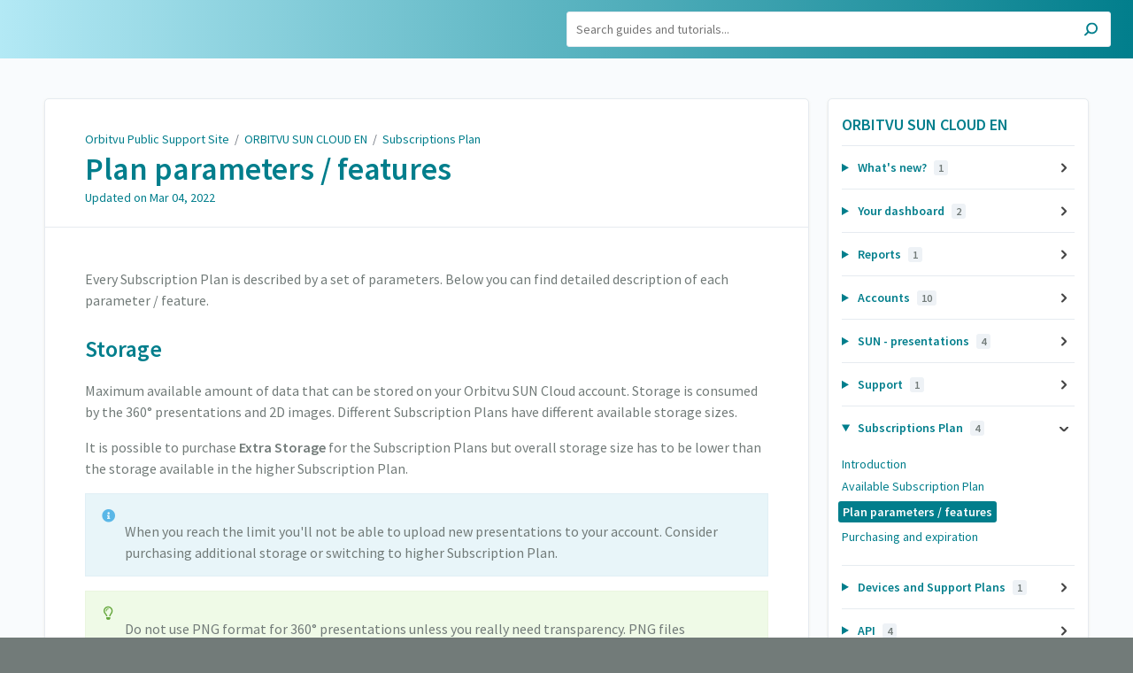

--- FILE ---
content_type: text/html; charset=utf-8
request_url: https://public.manuals.orbitvu.com/a/1527085-plan-parameters-features
body_size: 7909
content:
<!DOCTYPE html>
<html lang="en">
  <head>
    <meta content="IE=edge" http-equiv="X-UA-Compatible">
<meta content="text/html;charset=UTF-8" http-equiv="Content-Type">
<meta content="width=device-width, initial-scale=1" name="viewport">
<meta name="turbo-prefetch" content="false">
<title>Plan parameters / features | ORBITVU SUN CLOUD EN | Orbitvu Public Support Site</title>
<meta name='description' content=''>

  <meta name="csrf-param" content="authenticity_token" />
<meta name="csrf-token" content="UCJFhb57mGs4dhxsg-dAQv4ORFqwKFHDycYjvDK_OrMVGwBt6ibuQyEd1JYU3pzTASc2xT4GF3gmN_Gaer7bEg" />
  <meta name="csp-nonce" />
<meta name="robots" content="noindex">
<link rel="stylesheet" href="https://fonts.googleapis.com/css?family=Source+Sans+Pro:300,400,400i,600" />
<link rel="stylesheet" href="https://assets.screensteps.com/assets/themes/v3/site-a349ab7a.css" data-turbo-track="reload" />
  <link href="https://media.screensteps.com/favicons/images/000/013/689/original/orbitvu-logo-vertical-png.png" rel="icon">
<script src="https://assets.screensteps.com/assets/jquery-9eb95fa6.js"></script>
<script src="https://assets.screensteps.com/assets/application-0a235d7f.js" defer="defer" data-turbo-track="reload"></script>



<style id="customSettings" title="customSettings">
  :root {
    --accent-color:                      #636363;
    --article-count-background:          #eef2f6;
    --article-count-text:                #727b79;
    --continue-button-color:             #45ABF9;
    --continue-button-text-color:        #FFFFFF;
    --continue-button-hover-color:       #1F96F8;
    --continue-button-border-color:      #1F96F8;
    --finished-button-color:             #45ABF9;
    --finished-button-text-color:        #FFFFFF;
    --finished-button-hover-color:       #1F96F8;
    --finished-button-border-color:      #1F96F8;
    --foldable-section-background-color: #F6FBFF;
    --foldable-section-hover-color:      #E3F2FE;
    --foldable-section-text-color:       #727b79;
    --footer-background-color:           #727b79;
    --footer-text-color:                 #017e8c;
    --header-color:                      #017e8c;
    --link-color:                        #017e8c;
    --link-hover-color:                  #00a4b6;
    --manual-title-color:                #ffffff;
    --nav-breadcrumb-color:              #ffffff;
    --nav-breadcrumb-hover-color:        #3ea9fc;
    --nav-color:                         #017e8c;
    --nav-hover-color:                   #017e8c;
    --text-color:                        #727b79;
    --text-color-light:                  #017e8c;
    --tile-color:                        #2f3535;
    --tile-text-color:                   #017e8c;
    --workflow-border-color:             #4A7FC8;

    --linear-gradient:                   linear-gradient(to right, #b3e9f5, #017e8c);
    --hero-background-image:             linear-gradient(to right, #b3e9f5, #017e8c);
    --text-container-opacity:            1.0;

    --logo-url:                          url(https://media.screensteps.com/account_assets/18322af874/files/000/002/075/original/orbitvu-logo-horizontal-png.png);
    --logo-size:                         100%;
  }


</style>



  </head>
  <body id="body" class="site-article" data-content-template="2019" data-controller="toaster">
    <header class="header header--gradient" data-controller="header">
  <div class="header__content">
    <button id="skip-to-main-content" aria-label="Skip to content" class="skip-to-main-content" tabindex="1" data-action="header#skipToContent">
      Skip to content
    </button>
    <h1 class="header__logo ">
      <a title="Orbitvu Public Support Site" role="button" tabindex="2" href="/">
        Orbitvu Public Support Site
</a>    </h1>

      <turbo-frame data-turbo-permanent="true" id="header_nav" src="/header_nav" target="_top"></turbo-frame>

      <div class="header__search">
        <label
          for="cb-search"
          class="header__search-toggle">
          <span class="hidden">Search guides and tutorials...</span>
          <svg xmlns="http://www.w3.org/2000/svg" width="24" height="24" viewBox="0 0 24 24" role="img"><path d="M7.585 18.489L2.504 23.57A1.467 1.467 0 0 1 .43 21.496l5.081-5.081a10.22 10.22 0 0 1-2.044-6.149C3.467 4.596 8.064 0 13.734 0 19.404 0 24 4.596 24 10.266s-4.596 10.267-10.266 10.267a10.22 10.22 0 0 1-6.149-2.044zm6.149-.895a7.328 7.328 0 1 0 0-14.655 7.328 7.328 0 0 0 0 14.655z" fill="#3EA9FC" fill-rule="nonzero"></path></svg>
        </label>
        <input type="checkbox" id="cb-search" class="header__search-cb hidden" aria-hidden="true" />
        <form class="searchbar" role="search" action="/searches" accept-charset="UTF-8" method="get">
          <label for="text" class="hidden">Search guides and tutorials...</label>
          <input type="search" name="text" id="text" class="searchbar__input" placeholder="Search guides and tutorials..." autocomplete="off" data-action="quicksearch#search search-suggestions#search" aria-label="Search" tabindex="3" />
          <span class="searchbar__icon">
            <button value="Search" class="searchbar__wrapper" aria-label="Search" tabindex="4"><svg xmlns="http://www.w3.org/2000/svg" width="24" height="24" viewBox="0 0 24 24" role="img"><path d="M7.585 18.489L2.504 23.57A1.467 1.467 0 0 1 .43 21.496l5.081-5.081a10.22 10.22 0 0 1-2.044-6.149C3.467 4.596 8.064 0 13.734 0 19.404 0 24 4.596 24 10.266s-4.596 10.267-10.266 10.267a10.22 10.22 0 0 1-6.149-2.044zm6.149-.895a7.328 7.328 0 1 0 0-14.655 7.328 7.328 0 0 0 0 14.655z" fill="#3EA9FC" fill-rule="nonzero"></path></svg></button>
          </span>
            <div class="typeahead__wrapper" data-turbo-temporary>
  <ul class="typeahead__list" data-search-suggestions-target="results">
  </ul>
</div>


</form>      </div>
  </div>
</header>



    
<!-- 1 -->
<main class="main padding-top-md padding-bottom-lg--bp-md">
  <div class="container container--lg columns">
      <div aria-hidden="true" hidden class="sidebar sidebar--right sidebar--sm"></div>
    <div class="content" tabindex="-1" data-screensteps-article>
      <div class="article card ">
        <div class="article__header">
          <div class="breadcrumbs" role="navigation" aria-label="breadcrumb">
            <a class="breadcrumbs__item" href="/">Orbitvu Public Support Site</a>&nbsp; /&nbsp;
                <a class="breadcrumbs__item" href="/m/orbitvu_sun_cloud">ORBITVU SUN CLOUD EN</a>
                &nbsp;/&nbsp;
                <a class="breadcrumbs__item" href="/m/orbitvu_sun_cloud/c/379525">Subscriptions Plan</a>
          </div>
          <h1 class="article__title" tabindex="0">
            Plan parameters / features
          </h1>
          <p class="article__subtitle">
          <span class="article__subtitle_date">Updated on <time datetime="2022-03-04T09:06:02Z" data-local="time" data-format="%b %d, %Y">Mar 04, 2022</time></span>
          </p>
        </div>
        
<div class="article__content screensteps-article-content" data-controller="article photoswipe" data-article-id="1527085" data-article-type-id="0" data-space-id="17606" data-manual-id="109415" data-workflow="false" data-article-rewrite-links-value="true" data-article-base-path-value="/" data-photoswipe-article-id-value="1527085" data-article-author-action-outlet=".nav__item" data-checklist-article-id-value="1527085" data-workflow-article-id-value="1527085">
  
              <div class="screensteps-steps" data-role="steps-container" >
                    <div class="instructions screensteps-textblock" tabindex="0">
  <div id="text-content_14196140-7FF2-4713-BF8E-7C2A39B87F35" class='text-block-content'>
    <p>Every Subscription Plan is described by a set of parameters. Below you can find detailed description of each parameter / feature. </p>
  </div>
</div>
      <div class="step step-depth-1" data-step-uuid="52CCDD5F-FBF0-484B-94F5-B02320075E5F">
      <h2 id="storage" tabindex="0">
        <a class="screensteps-anchor" tabindex="-1" aria-hidden="true" data-turbo="false" href="#storage"><svg xmlns="http://www.w3.org/2000/svg" width="16" height="16" viewBox="0 0 20 20" enable-background="new 0 0 20 20" role="img" aria-labelledby="ap8fcpmizm44hbytflgsz8n3aidstewd"><title id="ap8fcpmizm44hbytflgsz8n3aidstewd">Heading anchor</title><path d="M7.859 14.691l-.81.805c-.701.695-1.843.695-2.545 0-.336-.334-.521-.779-.521-1.252s.186-.916.521-1.252l2.98-2.955c.617-.613 1.779-1.515 2.626-.675.389.386 1.016.384 1.403-.005.385-.389.383-1.017-.006-1.402-1.438-1.428-3.566-1.164-5.419.675l-2.98 2.956c-.715.709-1.108 1.654-1.108 2.658 0 1.006.394 1.949 1.108 2.658.736.73 1.702 1.096 2.669 1.096.967 0 1.934-.365 2.669-1.096l.811-.805c.389-.385.391-1.012.005-1.4-.387-.388-1.014-.39-1.403-.006zm9.032-11.484c-1.547-1.534-3.709-1.617-5.139-.197l-1.009 1.002c-.389.386-.392 1.013-.006 1.401.386.389 1.013.391 1.402.005l1.01-1.001c.74-.736 1.711-.431 2.346.197.336.335.522.779.522 1.252s-.186.917-.522 1.251l-3.18 3.154c-1.454 1.441-2.136.766-2.427.477-.389-.386-1.016-.383-1.401.005-.386.389-.384 1.017.005 1.401.668.662 1.43.99 2.228.99.977 0 2.01-.492 2.993-1.467l3.18-3.153c.712-.71 1.107-1.654 1.107-2.658 0-1.005-.395-1.949-1.109-2.659z"></path></svg></a>
        Storage
</h2>      <div class="instructions screensteps-textblock" tabindex="0">
  <div id="text-content_6734DFBC-09CD-4B92-AB34-FF2427CC475F" class='text-block-content'>
    <p>Maximum available amount of data that can be stored on your Orbitvu SUN Cloud account. Storage is consumed by the 360° presentations and 2D images. Different Subscription Plans have different available storage sizes.</p>
<p>It is possible to purchase&nbsp;<strong>Extra Storage</strong> for the Subscription Plans but overall storage size has to be lower than the storage available in the higher Subscription Plan.</p>
  </div>
</div>
      <div class="instructions screensteps-textblock screensteps-wrapper--info screensteps-wrapper" tabindex="0" role="status" aria-label="info">
  <div id="text-content_DA75820F-E355-4438-9D77-51FD525170EB" class='text-block-content'>
    <p>When you reach the limit you'll not be able to upload new presentations to your account. Consider purchasing additional storage or switching to higher Subscription Plan. </p>
  </div>
</div>
      <div class="instructions screensteps-textblock screensteps-wrapper--tip screensteps-wrapper" tabindex="0" role="status" aria-label="tip">
  <div id="text-content_96C5E359-DB6F-4B31-B8A9-79F6C3FB80CB" class='text-block-content'>
    <p>Do not use PNG format for 360° presentations unless you really need transparency. PNG files consume much more space than JPG ones. </p>
  </div>
</div>
</div>
      <div class="step step-depth-1" data-step-uuid="0910FAA6-849C-4008-98EA-164271A85A38">
      <h2 id="transfer" tabindex="0">
        <a class="screensteps-anchor" tabindex="-1" aria-hidden="true" data-turbo="false" href="#transfer"><svg xmlns="http://www.w3.org/2000/svg" width="16" height="16" viewBox="0 0 20 20" enable-background="new 0 0 20 20" role="img" aria-labelledby="acpju0aaya135bnhtzgtty8t6fdptty6"><title id="acpju0aaya135bnhtzgtty8t6fdptty6">Heading anchor</title><path d="M7.859 14.691l-.81.805c-.701.695-1.843.695-2.545 0-.336-.334-.521-.779-.521-1.252s.186-.916.521-1.252l2.98-2.955c.617-.613 1.779-1.515 2.626-.675.389.386 1.016.384 1.403-.005.385-.389.383-1.017-.006-1.402-1.438-1.428-3.566-1.164-5.419.675l-2.98 2.956c-.715.709-1.108 1.654-1.108 2.658 0 1.006.394 1.949 1.108 2.658.736.73 1.702 1.096 2.669 1.096.967 0 1.934-.365 2.669-1.096l.811-.805c.389-.385.391-1.012.005-1.4-.387-.388-1.014-.39-1.403-.006zm9.032-11.484c-1.547-1.534-3.709-1.617-5.139-.197l-1.009 1.002c-.389.386-.392 1.013-.006 1.401.386.389 1.013.391 1.402.005l1.01-1.001c.74-.736 1.711-.431 2.346.197.336.335.522.779.522 1.252s-.186.917-.522 1.251l-3.18 3.154c-1.454 1.441-2.136.766-2.427.477-.389-.386-1.016-.383-1.401.005-.386.389-.384 1.017.005 1.401.668.662 1.43.99 2.228.99.977 0 2.01-.492 2.993-1.467l3.18-3.153c.712-.71 1.107-1.654 1.107-2.658 0-1.005-.395-1.949-1.109-2.659z"></path></svg></a>
        Transfer
</h2>      <div class="instructions screensteps-textblock" tabindex="0">
  <div id="text-content_2E41945D-F7B6-444F-AF7B-3AF13829686E" class='text-block-content'>
    <p>Maximum available monthly data transfer for the Orbitvu SUN Cloud account. Every Subscripion Plan has different transfer limit.</p>
<p><strong>Data transfer</strong> is the amount of data transferred from the Orbitvu SUN Cloud server to the clients (users viewing a website where images or presentations from the Orbitvu SUN Cloud server are embedded).&nbsp;</p>
<p><strong>Example 1 - viewing a 2D image hosted on Orbitvu SUN</strong></p>
<p>2D image has to be transferred (loaded) from the Orbitvu SUN Cloud server to the web browser of the viewing person. Transfer size will be equal to the size of transferred image&nbsp;<em>(to simplyfy things we do not take into account extra compression that might be applied)</em>.</p>
<p><strong>Example 2- viewing a 360° presentation</strong></p>
<p>Images that 360° presentation consists of will be transferred to the client's web browser. Transfer size will usually be<strong>&nbsp;much smaller</strong> than the&nbsp;<strong>total size</strong> of the 360° presentation. This is because not all presentation images will be used when someone is viewing the presentation (due to requested resolution, viewed angle etc).</p>
  </div>
</div>
      <div class="instructions screensteps-textblock screensteps-wrapper--info screensteps-wrapper" tabindex="0" role="status" aria-label="info">
  <div id="text-content_4B89D89E-0471-48F0-A8E1-8666DDD31191" class='text-block-content'>
    <p>When the&nbsp;<strong>monthly transer limit is reached&nbsp;</strong>for the account, presentations are&nbsp;<strong>still displayed</strong> -&nbsp;<strong>without any interruptions</strong>.&nbsp;</p>
<p>Orbitvu SUN Cloud will store the information about the exceeded transfer and if it is continuously exceeded in the next months, or if the amount of transfer exceeded is really huge, Orbitvu can contact the owner of such account in order to resolve the issue, eg. switch to the higher Subscription Plan.&nbsp;</p>
  </div>
</div>
</div>
      <div class="step step-depth-1" data-step-uuid="9F22B38E-288E-4E27-936F-03D5257CD1AB">
      <h2 id="e-commerce-integrations" tabindex="0">
        <a class="screensteps-anchor" tabindex="-1" aria-hidden="true" data-turbo="false" href="#e-commerce-integrations"><svg xmlns="http://www.w3.org/2000/svg" width="16" height="16" viewBox="0 0 20 20" enable-background="new 0 0 20 20" role="img" aria-labelledby="amqzfdyo1vywvex5mgdf3e402jiklq6m"><title id="amqzfdyo1vywvex5mgdf3e402jiklq6m">Heading anchor</title><path d="M7.859 14.691l-.81.805c-.701.695-1.843.695-2.545 0-.336-.334-.521-.779-.521-1.252s.186-.916.521-1.252l2.98-2.955c.617-.613 1.779-1.515 2.626-.675.389.386 1.016.384 1.403-.005.385-.389.383-1.017-.006-1.402-1.438-1.428-3.566-1.164-5.419.675l-2.98 2.956c-.715.709-1.108 1.654-1.108 2.658 0 1.006.394 1.949 1.108 2.658.736.73 1.702 1.096 2.669 1.096.967 0 1.934-.365 2.669-1.096l.811-.805c.389-.385.391-1.012.005-1.4-.387-.388-1.014-.39-1.403-.006zm9.032-11.484c-1.547-1.534-3.709-1.617-5.139-.197l-1.009 1.002c-.389.386-.392 1.013-.006 1.401.386.389 1.013.391 1.402.005l1.01-1.001c.74-.736 1.711-.431 2.346.197.336.335.522.779.522 1.252s-.186.917-.522 1.251l-3.18 3.154c-1.454 1.441-2.136.766-2.427.477-.389-.386-1.016-.383-1.401.005-.386.389-.384 1.017.005 1.401.668.662 1.43.99 2.228.99.977 0 2.01-.492 2.993-1.467l3.18-3.153c.712-.71 1.107-1.654 1.107-2.658 0-1.005-.395-1.949-1.109-2.659z"></path></svg></a>
        E-commerce integrations
</h2>      <div class="instructions screensteps-textblock" tabindex="0">
  <div id="text-content_4B5FAA5A-B12F-4C17-8EB5-058384F77DA8" class='text-block-content'>
    <p>Some Subscription Plans have&nbsp;<strong>free</strong> access to Ecommerce integrations created by Orbitvu. Free access means that it is possible to download our Orbitvu SUN Cloud based plugins (eg. Magento or Presta Shop plugin), install these and use with presentations hosted on Orbitvu SUN Cloud without any extra charge (if not stated otherwise).</p>
  </div>
</div>
      <div class="instructions screensteps-textblock screensteps-wrapper--tip screensteps-wrapper" tabindex="0" role="status" aria-label="tip">
  <div id="text-content_14042FE9-2E6B-43FC-B119-FC6A5D68904A" class='text-block-content'>
    <p>Using free Orbitvu SUN Cloud based plugins gives the client constant free access to the most recent releases of the plugins.</p>
  </div>
</div>
</div>
      <div class="step step-depth-1" data-step-uuid="EE7702EF-6F78-4475-9528-F03784432B8C">
      <h2 id="statistics" tabindex="0">
        <a class="screensteps-anchor" tabindex="-1" aria-hidden="true" data-turbo="false" href="#statistics"><svg xmlns="http://www.w3.org/2000/svg" width="16" height="16" viewBox="0 0 20 20" enable-background="new 0 0 20 20" role="img" aria-labelledby="aa2y7ew2xb2oapp5vhrdb2dl5ebkxc2t"><title id="aa2y7ew2xb2oapp5vhrdb2dl5ebkxc2t">Heading anchor</title><path d="M7.859 14.691l-.81.805c-.701.695-1.843.695-2.545 0-.336-.334-.521-.779-.521-1.252s.186-.916.521-1.252l2.98-2.955c.617-.613 1.779-1.515 2.626-.675.389.386 1.016.384 1.403-.005.385-.389.383-1.017-.006-1.402-1.438-1.428-3.566-1.164-5.419.675l-2.98 2.956c-.715.709-1.108 1.654-1.108 2.658 0 1.006.394 1.949 1.108 2.658.736.73 1.702 1.096 2.669 1.096.967 0 1.934-.365 2.669-1.096l.811-.805c.389-.385.391-1.012.005-1.4-.387-.388-1.014-.39-1.403-.006zm9.032-11.484c-1.547-1.534-3.709-1.617-5.139-.197l-1.009 1.002c-.389.386-.392 1.013-.006 1.401.386.389 1.013.391 1.402.005l1.01-1.001c.74-.736 1.711-.431 2.346.197.336.335.522.779.522 1.252s-.186.917-.522 1.251l-3.18 3.154c-1.454 1.441-2.136.766-2.427.477-.389-.386-1.016-.383-1.401.005-.386.389-.384 1.017.005 1.401.668.662 1.43.99 2.228.99.977 0 2.01-.492 2.993-1.467l3.18-3.153c.712-.71 1.107-1.654 1.107-2.658 0-1.005-.395-1.949-1.109-2.659z"></path></svg></a>
        Statistics
</h2>      <div class="instructions screensteps-textblock" tabindex="0">
  <div id="text-content_74BD29A0-E1F4-4949-8607-DFE7A479CD68" class='text-block-content'>
    <p>Access to views and transfer statistics is included in all Subscription Plans. Detailed information about a number of displays (views) and data transfer size of particular presentations is provided. </p>
  </div>
</div>
</div>
      <div class="step step-depth-1" data-step-uuid="26984496-6693-4B4C-8E03-BDE0A99B2D67">
      <h2 id="orbittour" tabindex="0">
        <a class="screensteps-anchor" tabindex="-1" aria-hidden="true" data-turbo="false" href="#orbittour"><svg xmlns="http://www.w3.org/2000/svg" width="16" height="16" viewBox="0 0 20 20" enable-background="new 0 0 20 20" role="img" aria-labelledby="apyf28kni02i59xdpnpis5ib4evow902"><title id="apyf28kni02i59xdpnpis5ib4evow902">Heading anchor</title><path d="M7.859 14.691l-.81.805c-.701.695-1.843.695-2.545 0-.336-.334-.521-.779-.521-1.252s.186-.916.521-1.252l2.98-2.955c.617-.613 1.779-1.515 2.626-.675.389.386 1.016.384 1.403-.005.385-.389.383-1.017-.006-1.402-1.438-1.428-3.566-1.164-5.419.675l-2.98 2.956c-.715.709-1.108 1.654-1.108 2.658 0 1.006.394 1.949 1.108 2.658.736.73 1.702 1.096 2.669 1.096.967 0 1.934-.365 2.669-1.096l.811-.805c.389-.385.391-1.012.005-1.4-.387-.388-1.014-.39-1.403-.006zm9.032-11.484c-1.547-1.534-3.709-1.617-5.139-.197l-1.009 1.002c-.389.386-.392 1.013-.006 1.401.386.389 1.013.391 1.402.005l1.01-1.001c.74-.736 1.711-.431 2.346.197.336.335.522.779.522 1.252s-.186.917-.522 1.251l-3.18 3.154c-1.454 1.441-2.136.766-2.427.477-.389-.386-1.016-.383-1.401.005-.386.389-.384 1.017.005 1.401.668.662 1.43.99 2.228.99.977 0 2.01-.492 2.993-1.467l3.18-3.153c.712-.71 1.107-1.654 1.107-2.658 0-1.005-.395-1.949-1.109-2.659z"></path></svg></a>
        Orbittour
</h2>      <div class="instructions screensteps-textblock" tabindex="0">
  <div id="text-content_28D4E5D3-9887-4FB5-8F03-834AACBCE25F" class='text-block-content'>
    <p>Every Subscription Plan has access to Orbittour - that extends 360° presentations with additional features like hotspots, views or tooltips. </p>
  </div>
</div>
</div>
      <div class="step step-depth-1" data-step-uuid="ED6D6A84-DEA8-4019-B60B-A8833475BF88">
      <h2 id="cdn-content-delivery-network" tabindex="0">
        <a class="screensteps-anchor" tabindex="-1" aria-hidden="true" data-turbo="false" href="#cdn-content-delivery-network"><svg xmlns="http://www.w3.org/2000/svg" width="16" height="16" viewBox="0 0 20 20" enable-background="new 0 0 20 20" role="img" aria-labelledby="a90rplw7a76jfmppkyt6myw9vvsnuppm"><title id="a90rplw7a76jfmppkyt6myw9vvsnuppm">Heading anchor</title><path d="M7.859 14.691l-.81.805c-.701.695-1.843.695-2.545 0-.336-.334-.521-.779-.521-1.252s.186-.916.521-1.252l2.98-2.955c.617-.613 1.779-1.515 2.626-.675.389.386 1.016.384 1.403-.005.385-.389.383-1.017-.006-1.402-1.438-1.428-3.566-1.164-5.419.675l-2.98 2.956c-.715.709-1.108 1.654-1.108 2.658 0 1.006.394 1.949 1.108 2.658.736.73 1.702 1.096 2.669 1.096.967 0 1.934-.365 2.669-1.096l.811-.805c.389-.385.391-1.012.005-1.4-.387-.388-1.014-.39-1.403-.006zm9.032-11.484c-1.547-1.534-3.709-1.617-5.139-.197l-1.009 1.002c-.389.386-.392 1.013-.006 1.401.386.389 1.013.391 1.402.005l1.01-1.001c.74-.736 1.711-.431 2.346.197.336.335.522.779.522 1.252s-.186.917-.522 1.251l-3.18 3.154c-1.454 1.441-2.136.766-2.427.477-.389-.386-1.016-.383-1.401.005-.386.389-.384 1.017.005 1.401.668.662 1.43.99 2.228.99.977 0 2.01-.492 2.993-1.467l3.18-3.153c.712-.71 1.107-1.654 1.107-2.658 0-1.005-.395-1.949-1.109-2.659z"></path></svg></a>
        CDN (Content Delivery Network)
</h2>      <div class="instructions screensteps-textblock" tabindex="0">
  <div id="text-content_5F1D33FB-82ED-4F01-8D82-086B9333EB92" class='text-block-content'>
    <p>Content Delivery Network is a system that delivers images (and other web content) to a user, based on the geographic locations of the user in order to achieve low latency, fast data transfers.&nbsp;</p>
<p>In terms of Orbitvu SUN Cloud server we can say that thanks to the CDN it doesn't matter where people viewing an image or 360 degree presentation are located (Europe, Asia, North America, etc.). Images will be served to them from the server that is located close to them.</p>
  </div>
</div>
</div>
      <div class="step step-depth-1" data-step-uuid="3AAF65F9-2205-4C99-BDEF-D71DE1E9CE8C">
      <h2 id="custom-domain" tabindex="0">
        <a class="screensteps-anchor" tabindex="-1" aria-hidden="true" data-turbo="false" href="#custom-domain"><svg xmlns="http://www.w3.org/2000/svg" width="16" height="16" viewBox="0 0 20 20" enable-background="new 0 0 20 20" role="img" aria-labelledby="ap8yk32e9cy4rkwxfv9qxuebtiovisnv"><title id="ap8yk32e9cy4rkwxfv9qxuebtiovisnv">Heading anchor</title><path d="M7.859 14.691l-.81.805c-.701.695-1.843.695-2.545 0-.336-.334-.521-.779-.521-1.252s.186-.916.521-1.252l2.98-2.955c.617-.613 1.779-1.515 2.626-.675.389.386 1.016.384 1.403-.005.385-.389.383-1.017-.006-1.402-1.438-1.428-3.566-1.164-5.419.675l-2.98 2.956c-.715.709-1.108 1.654-1.108 2.658 0 1.006.394 1.949 1.108 2.658.736.73 1.702 1.096 2.669 1.096.967 0 1.934-.365 2.669-1.096l.811-.805c.389-.385.391-1.012.005-1.4-.387-.388-1.014-.39-1.403-.006zm9.032-11.484c-1.547-1.534-3.709-1.617-5.139-.197l-1.009 1.002c-.389.386-.392 1.013-.006 1.401.386.389 1.013.391 1.402.005l1.01-1.001c.74-.736 1.711-.431 2.346.197.336.335.522.779.522 1.252s-.186.917-.522 1.251l-3.18 3.154c-1.454 1.441-2.136.766-2.427.477-.389-.386-1.016-.383-1.401.005-.386.389-.384 1.017.005 1.401.668.662 1.43.99 2.228.99.977 0 2.01-.492 2.993-1.467l3.18-3.153c.712-.71 1.107-1.654 1.107-2.658 0-1.005-.395-1.949-1.109-2.659z"></path></svg></a>
        Custom domain
</h2>      <div class="instructions screensteps-textblock" tabindex="0">
  <div id="text-content_16513D28-AA0D-4972-B31D-B8D93F83F611" class='text-block-content'>
    <p>Starting from E-COMMERCE 6G plan it is possible to purchase special option that enables client to attach his own domain to Orbitvu SUN Cloud.</p>
<p>When a <strong>custom domain</strong> is bound to Orbitvu SUN Cloud the embed links generated by the Orbitvu SUN Cloud server will use this domain. It is also possible to change the Orbitvu SUN Cloud server branding for the 360° presentation view so that instead of Orbitvu SUN Cloud it will use a custom name.&nbsp;</p>
<p>The sample implementation of the custom domain for imatik.com domain (using 360.imatik.com and cdn.360.imatik.com domains): <a href="https://360.imatik.com/share/dyk67ffdUZakC3mR3vTAoA/2754959/360/view" target="_blank">https://360.imatik.com/share/dyk67ffdUZakC3mR3vTAoA/2754959/360/view</a></p>
<p>Custom domain feature is paid extra and its price includes one-time setup cost and annual cost.</p>
<p>In order to have a custom domain implemented the client has to provide Orbitvu with the following information:</p>
<ul>
<li>name of the domain to be used for embed codes (eg. 360.yourdomain.com)</li>
<li>name of the domain to be used for CDN (eg. cdn.360.yourdomain.com)</li>
</ul>
<p>As soon as the initial configuration for the given domains is done by Orbitvu, the client will have to (details will be provided during the setup process):</p>
<ul>
<li>configure CNAME records of the custom domains (DNS)</li>
<li>configure TXT records for the custom domains (DNS) (in order to generate SSL certificates)</li>
</ul>
<p>Note that the Custom domain(s) name cannot be a top-level domain - as the CNAME record has to be set for these.</p>
  </div>
</div>
</div>

              </div>


  


</div>        
      </div>
        <div class="article__actions" data-role="next-previous-nav">
  <div class="article__actions-prev">
      <a class="article__actions-link" href="/a/1527084-available-subscription-plan">
        <span class="article__actions-label">
          <svg xmlns="http://www.w3.org/2000/svg" width="17" height="12" viewBox="0 0 17 12" aria-hidden="true" role="img" aria-labelledby="a40szm8o25x6wqem5by5enu4a9vs9uu5"><title id="a40szm8o25x6wqem5by5enu4a9vs9uu5">Checklist item</title><g fill="none" fill-rule="evenodd"><path d="M10.446 10.646a.5.5 0 0 1 0-.707L14.386 6l-3.94-3.94a.5.5 0 0 1 0-.706l.708-.708a.5.5 0 0 1 .707 0l5 5a.5.5 0 0 1 0 .708l-5 5a.5.5 0 0 1-.707 0l-.708-.708zM8.5 5h1a.5.5 0 0 1 .5.5v1a.5.5 0 0 1-.5.5h-1a.5.5 0 0 1-.5-.5v-1a.5.5 0 0 1 .5-.5zm-4 0h1a.5.5 0 0 1 .5.5v1a.5.5 0 0 1-.5.5h-1a.5.5 0 0 1-.5-.5v-1a.5.5 0 0 1 .5-.5zm-4 0h1a.5.5 0 0 1 .5.5v1a.5.5 0 0 1-.5.5h-1a.5.5 0 0 1-.5-.5v-1A.5.5 0 0 1 .5 5z" fill="currentColor"></path></g></svg>
          Previous Article
        </span>
        <span class="article__actions-content" title="Available Subscription Plan">
          Available Subscription Plan
        </span>
</a>  </div>
  <div class="article__actions-next">
      <a class="article__actions-link" href="/a/1527086-purchasing-and-expiration">
        <span class="article__actions-label">
          Next Article
          <svg xmlns="http://www.w3.org/2000/svg" width="17" height="12" viewBox="0 0 17 12" aria-hidden="true" role="img" aria-labelledby="amf1auntpy5vogpohqpj4sc9270mnnnr"><title id="amf1auntpy5vogpohqpj4sc9270mnnnr">Checklist item</title><g fill="none" fill-rule="evenodd"><path d="M10.446 10.646a.5.5 0 0 1 0-.707L14.386 6l-3.94-3.94a.5.5 0 0 1 0-.706l.708-.708a.5.5 0 0 1 .707 0l5 5a.5.5 0 0 1 0 .708l-5 5a.5.5 0 0 1-.707 0l-.708-.708zM8.5 5h1a.5.5 0 0 1 .5.5v1a.5.5 0 0 1-.5.5h-1a.5.5 0 0 1-.5-.5v-1a.5.5 0 0 1 .5-.5zm-4 0h1a.5.5 0 0 1 .5.5v1a.5.5 0 0 1-.5.5h-1a.5.5 0 0 1-.5-.5v-1a.5.5 0 0 1 .5-.5zm-4 0h1a.5.5 0 0 1 .5.5v1a.5.5 0 0 1-.5.5h-1a.5.5 0 0 1-.5-.5v-1A.5.5 0 0 1 .5 5z" fill="currentColor"></path></g></svg>
        </span>
        <span class="article__actions-content" title="Purchasing and expiration">
          Purchasing and expiration
        </span>
</a>  </div>
</div>

    </div>
      <div class="sidebar sidebar--right sidebar--sm no-padding-x--bp-md">
        <div class="sidebar__links card">
          
                <div
  class="sidebar__chapters"
  data-controller="sidebar-chapters"
  data-sidebar-chapters-chapter-value="379525"
  data-sidebar-chapters-lesson-value="1527085"
>
    <h3 class="sidebar__heading">ORBITVU SUN CLOUD EN</h3>
      <details class="sidebar__chapter sidebar__collapse" data-role="sidebar-chapter"
               data-chapter-id="379524"
               data-controller="details sidebar-chapter"
               data-action="toggle->sidebar-chapter#updateAria">
        <summary class="sidebar__chapter_link sidebar__collapse_toggle">
          What&#39;s new?
          <span class="sidebar__menu_counter" data-sidebar-chapter-target="counter">1</span>
        </summary>
        <ul>
            <li data-article-id="1527082" data-role="sidebar-chapter-article">
              <a class="sidebar__link" data-role="nested-chapter-articles" href="/a/1527082-review">Review</a>
            </li>
        </ul>
      </details>
      <details class="sidebar__chapter sidebar__collapse" data-role="sidebar-chapter"
               data-chapter-id="379529"
               data-controller="details sidebar-chapter"
               data-action="toggle->sidebar-chapter#updateAria">
        <summary class="sidebar__chapter_link sidebar__collapse_toggle">
          Your dashboard
          <span class="sidebar__menu_counter" data-sidebar-chapter-target="counter">2</span>
        </summary>
        <ul>
            <li data-article-id="1527097" data-role="sidebar-chapter-article">
              <a class="sidebar__link" data-role="nested-chapter-articles" href="/a/1527097-review">Review</a>
            </li>
            <li data-article-id="1527098" data-role="sidebar-chapter-article">
              <a class="sidebar__link" data-role="nested-chapter-articles" href="/a/1527098-your-account">Your account</a>
            </li>
        </ul>
      </details>
      <details class="sidebar__chapter sidebar__collapse" data-role="sidebar-chapter"
               data-chapter-id="379530"
               data-controller="details sidebar-chapter"
               data-action="toggle->sidebar-chapter#updateAria">
        <summary class="sidebar__chapter_link sidebar__collapse_toggle">
          Reports
          <span class="sidebar__menu_counter" data-sidebar-chapter-target="counter">1</span>
        </summary>
        <ul>
            <li data-article-id="1527099" data-role="sidebar-chapter-article">
              <a class="sidebar__link" data-role="nested-chapter-articles" href="/a/1527099-about-reports">About Reports</a>
            </li>
        </ul>
      </details>
      <details class="sidebar__chapter sidebar__collapse" data-role="sidebar-chapter"
               data-chapter-id="379531"
               data-controller="details sidebar-chapter"
               data-action="toggle->sidebar-chapter#updateAria">
        <summary class="sidebar__chapter_link sidebar__collapse_toggle">
          Accounts 
          <span class="sidebar__menu_counter" data-sidebar-chapter-target="counter">10</span>
        </summary>
        <ul>
            <li data-article-id="1527100" data-role="sidebar-chapter-article">
              <a class="sidebar__link" data-role="nested-chapter-articles" href="/a/1527100-introduction">Introduction</a>
            </li>
            <li data-article-id="1527101" data-role="sidebar-chapter-article">
              <a class="sidebar__link" data-role="nested-chapter-articles" href="/a/1527101-what-is-company-account-and-user-account">What is Company account and User account</a>
            </li>
            <li data-article-id="1527102" data-role="sidebar-chapter-article">
              <a class="sidebar__link" data-role="nested-chapter-articles" href="/a/1527102-what-are-the-permission-levels-for-the-users">What are the permission levels for the Users</a>
            </li>
            <li data-article-id="1527103" data-role="sidebar-chapter-article">
              <a class="sidebar__link" data-role="nested-chapter-articles" href="/a/1527103-how-to-invite-a-user-to-join-company-account">How to invite a user to join Company account</a>
            </li>
            <li data-article-id="1527104" data-role="sidebar-chapter-article">
              <a class="sidebar__link" data-role="nested-chapter-articles" href="/a/1527104-how-to-change-user-permissions">How to change User permissions </a>
            </li>
            <li data-article-id="1527105" data-role="sidebar-chapter-article">
              <a class="sidebar__link" data-role="nested-chapter-articles" href="/a/1527105-how-to-deactivate-and-remove-user">How to deactivate and remove user</a>
            </li>
            <li data-article-id="1527106" data-role="sidebar-chapter-article">
              <a class="sidebar__link" data-role="nested-chapter-articles" href="/a/1527106-managing-presentations-with-company-account">Managing Presentations with Company account</a>
            </li>
            <li data-article-id="1527107" data-role="sidebar-chapter-article">
              <a class="sidebar__link" data-role="nested-chapter-articles" href="/a/1527107-company-account-preferences-custom-attributes-e-mail-notifications">Company account preferences (custom attributes, e-mail notifications)</a>
            </li>
            <li data-article-id="1944235" data-role="sidebar-chapter-article">
              <a class="sidebar__link" data-role="nested-chapter-articles" href="/a/1944235-aws-s3-integration">AWS S3 integration</a>
            </li>
            <li data-article-id="1944245" data-role="sidebar-chapter-article">
              <a class="sidebar__link" data-role="nested-chapter-articles" href="/a/1944245-azure-storage-integration">Azure Storage integration</a>
            </li>
        </ul>
      </details>
      <details class="sidebar__chapter sidebar__collapse" data-role="sidebar-chapter"
               data-chapter-id="379532"
               data-controller="details sidebar-chapter"
               data-action="toggle->sidebar-chapter#updateAria">
        <summary class="sidebar__chapter_link sidebar__collapse_toggle">
          SUN - presentations
          <span class="sidebar__menu_counter" data-sidebar-chapter-target="counter">4</span>
        </summary>
        <ul>
            <li data-article-id="1527108" data-role="sidebar-chapter-article">
              <a class="sidebar__link" data-role="nested-chapter-articles" href="/a/1527108-sun-presentations">SUN - presentations</a>
            </li>
            <li data-article-id="1527109" data-role="sidebar-chapter-article">
              <a class="sidebar__link" data-role="nested-chapter-articles" href="/a/1527109-my-products">My products</a>
            </li>
            <li data-article-id="1527110" data-role="sidebar-chapter-article">
              <a class="sidebar__link" data-role="nested-chapter-articles" href="/a/1527110-statistics">Statistics</a>
            </li>
            <li data-article-id="1527111" data-role="sidebar-chapter-article">
              <a class="sidebar__link" data-role="nested-chapter-articles" href="/a/1527111-portfolio">Portfolio</a>
            </li>
        </ul>
      </details>
      <details class="sidebar__chapter sidebar__collapse" data-role="sidebar-chapter"
               data-chapter-id="379533"
               data-controller="details sidebar-chapter"
               data-action="toggle->sidebar-chapter#updateAria">
        <summary class="sidebar__chapter_link sidebar__collapse_toggle">
          Support
          <span class="sidebar__menu_counter" data-sidebar-chapter-target="counter">1</span>
        </summary>
        <ul>
            <li data-article-id="1527112" data-role="sidebar-chapter-article">
              <a class="sidebar__link" data-role="nested-chapter-articles" href="/a/1527112-orbitvu-support-site">Orbitvu Support Site</a>
            </li>
        </ul>
      </details>
      <details class="sidebar__chapter sidebar__collapse" data-role="sidebar-chapter"
               data-chapter-id="379525"
               data-controller="details sidebar-chapter"
               data-action="toggle->sidebar-chapter#updateAria">
        <summary class="sidebar__chapter_link sidebar__collapse_toggle">
          Subscriptions Plan
          <span class="sidebar__menu_counter" data-sidebar-chapter-target="counter">4</span>
        </summary>
        <ul>
            <li data-article-id="1527083" data-role="sidebar-chapter-article">
              <a class="sidebar__link" data-role="nested-chapter-articles" href="/a/1527083-introduction">Introduction</a>
            </li>
            <li data-article-id="1527084" data-role="sidebar-chapter-article">
              <a class="sidebar__link" data-role="nested-chapter-articles" href="/a/1527084-available-subscription-plan">Available Subscription Plan</a>
            </li>
            <li data-article-id="1527085" data-role="sidebar-chapter-article">
              <a class="sidebar__link" data-role="nested-chapter-articles" href="/a/1527085-plan-parameters-features">Plan parameters / features</a>
            </li>
            <li data-article-id="1527086" data-role="sidebar-chapter-article">
              <a class="sidebar__link" data-role="nested-chapter-articles" href="/a/1527086-purchasing-and-expiration">Purchasing and expiration</a>
            </li>
        </ul>
      </details>
      <details class="sidebar__chapter sidebar__collapse" data-role="sidebar-chapter"
               data-chapter-id="379526"
               data-controller="details sidebar-chapter"
               data-action="toggle->sidebar-chapter#updateAria">
        <summary class="sidebar__chapter_link sidebar__collapse_toggle">
          Devices and Support Plans
          <span class="sidebar__menu_counter" data-sidebar-chapter-target="counter">1</span>
        </summary>
        <ul>
            <li data-article-id="1527087" data-role="sidebar-chapter-article">
              <a class="sidebar__link" data-role="nested-chapter-articles" href="/a/1527087-what-is-orbitvu-device-and-support-plan">What is Orbitvu device and Support Plan</a>
            </li>
        </ul>
      </details>
      <details class="sidebar__chapter sidebar__collapse" data-role="sidebar-chapter"
               data-chapter-id="379527"
               data-controller="details sidebar-chapter"
               data-action="toggle->sidebar-chapter#updateAria">
        <summary class="sidebar__chapter_link sidebar__collapse_toggle">
          API
          <span class="sidebar__menu_counter" data-sidebar-chapter-target="counter">4</span>
        </summary>
        <ul>
            <li data-article-id="1527088" data-role="sidebar-chapter-article">
              <a class="sidebar__link" data-role="nested-chapter-articles" href="/a/1527088-introduction">Introduction</a>
            </li>
            <li data-article-id="1527089" data-role="sidebar-chapter-article">
              <a class="sidebar__link" data-role="nested-chapter-articles" href="/a/1527089-versions">Versions</a>
            </li>
            <li data-article-id="1527090" data-role="sidebar-chapter-article">
              <a class="sidebar__link" data-role="nested-chapter-articles" href="/a/1527090-authentication">Authentication</a>
            </li>
            <li data-article-id="1527091" data-role="sidebar-chapter-article">
              <a class="sidebar__link" data-role="nested-chapter-articles" href="/a/1527091-data-format">Data format</a>
            </li>
        </ul>
      </details>
      <details class="sidebar__chapter sidebar__collapse" data-role="sidebar-chapter"
               data-chapter-id="379528"
               data-controller="details sidebar-chapter"
               data-action="toggle->sidebar-chapter#updateAria">
        <summary class="sidebar__chapter_link sidebar__collapse_toggle">
          API V1 Reference
          <span class="sidebar__menu_counter" data-sidebar-chapter-target="counter">7</span>
        </summary>
        <ul>
            <li data-article-id="1527092" data-role="sidebar-chapter-article">
              <a class="sidebar__link" data-role="nested-chapter-articles" href="/a/1527092-presentation-list">Presentation list</a>
            </li>
            <li data-article-id="1527093" data-role="sidebar-chapter-article">
              <a class="sidebar__link" data-role="nested-chapter-articles" href="/a/1527093-presentation-details">Presentation details</a>
            </li>
            <li data-article-id="1886901" data-role="sidebar-chapter-article">
              <a class="sidebar__link" data-role="nested-chapter-articles" href="/a/1886901-presentation-update">Presentation update</a>
            </li>
            <li data-article-id="1527094" data-role="sidebar-chapter-article">
              <a class="sidebar__link" data-role="nested-chapter-articles" href="/a/1527094-presentation-statistics">Presentation statistics</a>
            </li>
            <li data-article-id="1527095" data-role="sidebar-chapter-article">
              <a class="sidebar__link" data-role="nested-chapter-articles" href="/a/1527095-account-details">Account details</a>
            </li>
            <li data-article-id="1527096" data-role="sidebar-chapter-article">
              <a class="sidebar__link" data-role="nested-chapter-articles" href="/a/1527096-download-list">Download list</a>
            </li>
            <li data-article-id="1966566" data-role="sidebar-chapter-article">
              <a class="sidebar__link" data-role="nested-chapter-articles" href="/a/1966566-presentation-delete">Presentation delete</a>
            </li>
        </ul>
      </details>
</div>


      <div>
        <h3 class="sidebar__heading">Other Resources</h3>
        <ul class="asset-list">
    <li>
        <a class="sidebar__link" href="/m/viewer_orbittour_360_presentations_pl">VIEWER, ORBITTOUR, and 360° Presentations PL</a>
    </li>
    <li>
        <a class="sidebar__link" href="/m/viewer_orbittour_360_presentations">VIEWER, ORBITTOUR, and 360° Presentations EN</a>
    </li>
    <li>
        <a class="sidebar__link" href="/m/viewer_orbittour_360_presentations_jp">VIEWER, ORBITTOUR, and 360° Presentations JP</a>
    </li>
    <li>
        <a class="sidebar__link" href="/m/ecommerce_integrations_en">e-Commerce integrations EN</a>
    </li>
    <li>
        <a class="sidebar__link" href="/m/ecommerce_integrations_jp">Ecommerce integrations JP</a>
    </li>
    <li>
        <a class="sidebar__link" href="/m/ecommerce_integrations_pl">Integracje e-Commerce PL</a>
    </li>
    <li>
        <a class="sidebar__link" href="/m/orbitvu_sun_cloud_pl">ORBITVU SUN CLOUD PL</a>
    </li>
    <li>
        <a class="sidebar__link" href="/m/orbitvu_sun_cloud_jp">ORBITVU SUN CLOUD JP</a>
    </li>
    <li>
        <a class="sidebar__link" href="/m/orbitvu_sun_cloud_de">ORBITVU SUN CLOUD DE</a>
    </li>
    <li>
        <a class="sidebar__link" href="/m/133226">Orbitvu Station Integrations</a>
    </li>
</ul>
      </div>

    <a id="print-article-link" class="sidebar__cta-btn sidebar__cta-btn--print">
      Print Article
    </a>


        </div>
      </div>
  </div>
</main>

      <div class="help">
        <div class="container padding-top-lg padding-bottom-lg">
          <span class="help__heading">Still Need Help?</span>
          <a class="button help__cta" id="kb-contact-us" href="https://orbitvu.com/contact/#support" target="_blank">
            <span class="icon icon--mail help__cta_icon"></span>Contact Us
          </a>
        </div>
      </div>

      <template id='article_translations'
  data-translation-clipboard-copy='Click to copy'
  data-translation-clipboard-copied="Copied to clipboard!">
</template>


    <script>
//<![CDATA[
  setTimeout(function(){if(document.body.className.indexOf('js-loaded')===-1){document.body.className+=' js-not-loaded';}},2000);

//]]>
</script>
  </body>
</html>


--- FILE ---
content_type: text/html; charset=utf-8
request_url: https://public.manuals.orbitvu.com/header_nav
body_size: 182
content:
<turbo-frame id="header_nav">
  <nav class="header__nav">
</nav>

</turbo-frame>